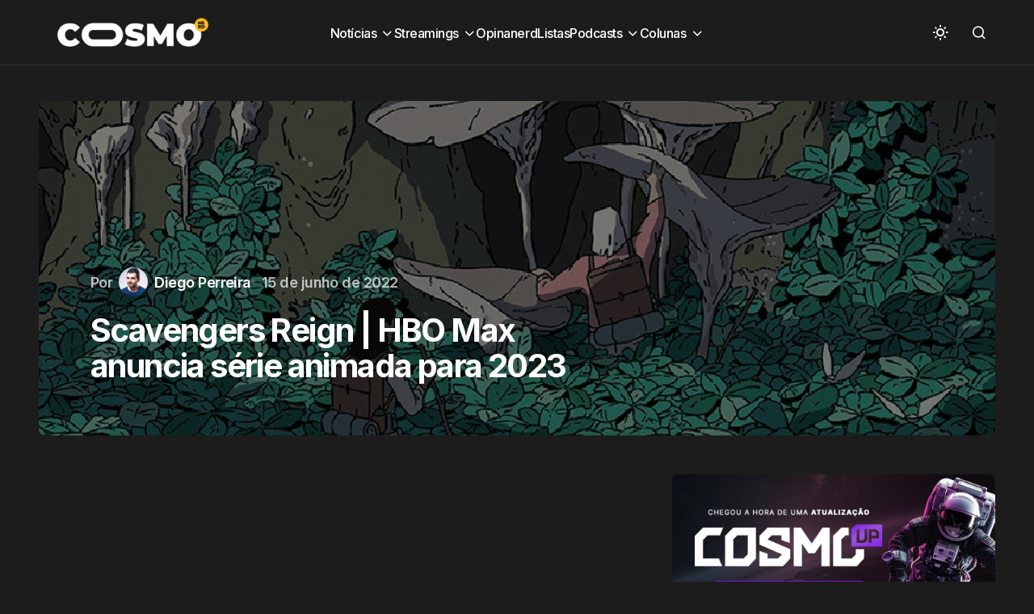

--- FILE ---
content_type: text/html; charset=utf-8
request_url: https://www.google.com/recaptcha/api2/aframe
body_size: 268
content:
<!DOCTYPE HTML><html><head><meta http-equiv="content-type" content="text/html; charset=UTF-8"></head><body><script nonce="R-E07WdE1HUJbH3MtF9YPA">/** Anti-fraud and anti-abuse applications only. See google.com/recaptcha */ try{var clients={'sodar':'https://pagead2.googlesyndication.com/pagead/sodar?'};window.addEventListener("message",function(a){try{if(a.source===window.parent){var b=JSON.parse(a.data);var c=clients[b['id']];if(c){var d=document.createElement('img');d.src=c+b['params']+'&rc='+(localStorage.getItem("rc::a")?sessionStorage.getItem("rc::b"):"");window.document.body.appendChild(d);sessionStorage.setItem("rc::e",parseInt(sessionStorage.getItem("rc::e")||0)+1);localStorage.setItem("rc::h",'1765337454707');}}}catch(b){}});window.parent.postMessage("_grecaptcha_ready", "*");}catch(b){}</script></body></html>